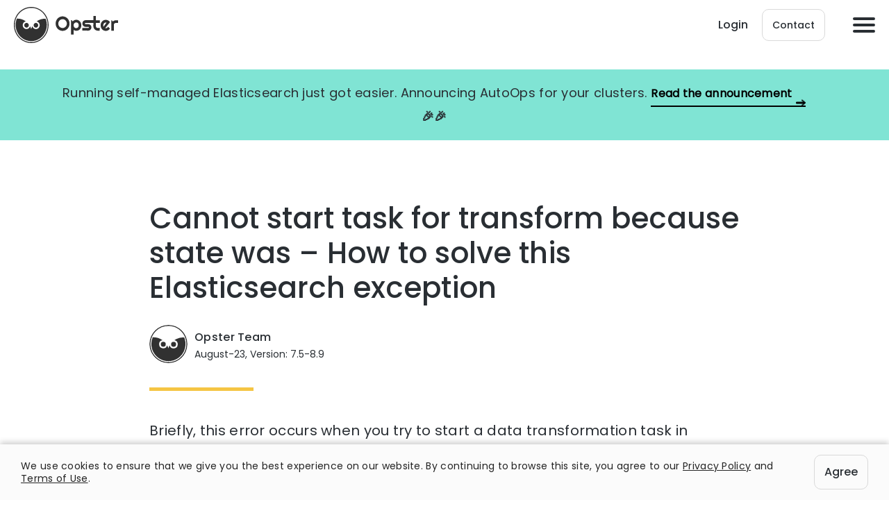

--- FILE ---
content_type: image/svg+xml
request_url: https://mlbtihvv1ztx.i.optimole.com/mlbtihvv1ztx-opster-oz7e31e/w:auto/h:auto/q:auto/https://opster.com/wp-content/themes/opster/images/icon_right_arrow_yellow.svg
body_size: 66
content:
<svg width="8" height="14" fill="none" xmlns="http://www.w3.org/2000/svg"><path fill-rule="evenodd" clip-rule="evenodd" d="M.47.47a.75.75.0 011.06.0l6 6a.75.75.0 010 1.06l-6 6A.75.75.0 11.47 12.47L5.94 7 .47 1.53a.75.75.0 010-1.06z" fill="#f1a94b"/></svg>